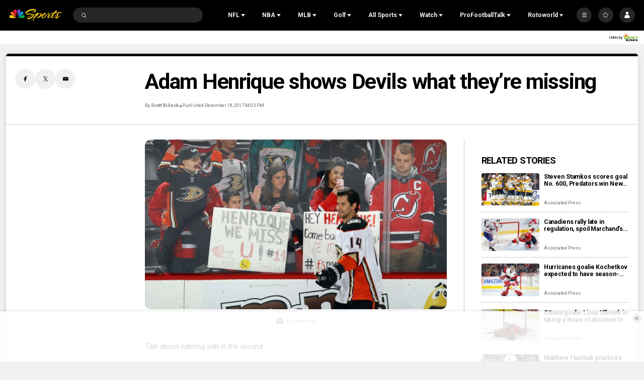

--- FILE ---
content_type: text/plain; charset=utf-8
request_url: https://widgets.media.sportradar.com/NBCUniversal/licensing
body_size: 10804
content:
U2FsdGVkX19GAaB26aij3WUjduUWfWCAkO2WMbJ/EjRr5dS/ZIF53vxH3QzAnPDR9kaiOcJmzwQ3DVX/LxPwHS4V/RYnxlGPiWXNxukVFvkGoxhtSB2Sx6pHrTDiR0+QXjcpnbcG/sBtyNafYbwwSRT5tSs8nuWa3zoI8LXCFz3F/1X2W5sr2bgiAPXhYek3k6vRXJRjiodIaYB6dMF/h0Ro/S6VYvcmqIAkIlS7DfBytKkHyqAW8s+mgdM3N0jEjpKykQGXjSZXoe9H1tdqSzyehspLu75VbLyqvmXz3Sbb5N46PUyhyeXAUMWxqkzCKnxMtJUZ99bM5eWATCleuEtRb8Zv2asuL2FxRJ5Kdmu8qC9ttd0yxkQn+sdhzF1va1jojjl/bf43K6hvH8tQRj4tPvON/mZmgajBgazmPe1aTj8PMFInpH2v6xwpYXK9C5jo+JMPeRDzt491TziM2CssyVXinL1sinwZlNdIDvexJ1S/u1odUN0oeU5xiTTRQlmMKtga81Kxh/vyP7vOXhu0OCUiBc1WUn2fzpYg8iJgCPRO5A1YCIeP4GB7nziwDZV6E2008MknAT2+zduFsatijWXG9rlQaWmvsGqtGWT4vKgy4duDEgh+Bcoc+PPrWOFd8SPXFSXc4Z5QJCZXHj/yGqtMjFGX79/8zun81CWBSJ4rzcsdDpPEMprYCreOCi+WVUzyMGRx5TxDtGUtJAaguac2dmQrYjy7nHpAV1u6ngDXuUQhAksybR6BAxQmoJ76TBoJhOmOE3xY4UyF+o4pepkZ3Ws+ZOMmK2TO8FYUYrdWs508a0F1wWl4mMUrRWZXHm/ilCEtj4tdH8waiwK5aPbBOhm0LBsX6oFjB7MYB5YN3GjyfAejkLdZUE8RbG3FhSJIt1WK9+AaxHxrPC2HMmF5yGrW9MoxcgiVgXcDpHP3xLULYLJgvnCimofAYGEYgnW+N/5Wfz2+OJMScvcn6Vqu7Ne/Kjf43AEV6jziK+5aQvxgVHlIcjOITdrUFlFsTzz/iIGWhrmdWFYKCRlMlbO2kMLyQxDvawSiRozxpRpRCKOaQfEBPNuh32TuIs2fCwzfOR+6M89qAwuYHFRzJWrx756Ns7P/[base64]/CIO2DPYCK8uUyDo7LeWHRxXj9+rS2gZOKYu4Nsx7N2rr4mYPJhpg6WREHoCSFq90TbCDvkXitKIhu+8XbVLgRhhtOiw4TMpSfKtAG8AXi64juLmzcGiI+D/vcCkKgN9yPl9RKhnVR15lIOl9rVjK0B1tfmJBnJT97+o0oeq7+8nRoyce8y5lsC2tIOj2uCRjqkvVEvz/[base64]/[base64]/2ssJkpw4Zl6lIZyAKFHeWYSNU6wrZ/D86POxFL4hR5v2zr5I1l9IatjtSiE9AYlQxVeXW8IIZprMt3uEXPqL4tIQ/QTpFmYVcbTWjA++o6pB8+hfEf1Ds4ax1Ym+md6f7+YrzQJsdKk+SEKV73UG/A9+cGdd2OFkZHwn2SA1clt9hmxxshRW0ctfCLrWLmrpGuJnxiqWelaJzQ+MUZuxMqF+VRZ7VXBkYgAiHIbXRtlaL0RgbFWizXoD0DutHs4MD/5G6SI/wrJcx17FeWz7CoQZ6CinzR1sbwG/VJ5apfK0iXiOAlB3TtfWVzeH+F6uigB9+T6EYDBzTreqs4IHg5VRe3iGUC3utXfuvwDul/OjvJcc1Pi78V9vko+JlGbzn26QWD5oeWgTEufC30Aa/rkg8cqwGvL8aPD+kz0kJKzUWUSzvlYPSamHui+jO7Bl0GlY27cjWSx0QODgVchkW+rlZpvt5gUnrGvKo0FR4GR6jtEm8ETsmq6HgfSxQfmFNkqBBqgMUusTg7QZD5qGStENao3eeA4AdIjByYQliSUjltTaEaaTYbp2hqtAn4p2wSV/MfAWLZW4au6e2pjLC8VAz3I3Qjxyr9c4Gaqj1NiD/bs+/zDMZ3Pjq3ryYAHtQa2duitM3rYj5Xq2Jon8fZ1a8LzKTnjkdujr6cPLSQhFPk6f+P8jjQwyQvDKCc5Gx19G8sR5eqXH2Ng107JdEGn1N/qjihPDFo8nl92ngKbiGs15CMD571mMukogIZDYNfnNngQHzY5GSrs73vSahXwUVoVm+bIeU3DSei9ip6lOr3artjTIHpdBYppw511SbglLvAS7OwHcvgemC/T9CDlLi7Ofz2k0P7StI9xHY2rg3pEcfz8Dkw3VT4iFCh6122+toXNndYSVKPfwVF7Q8gBcy+wFc+n+VpRDY5IB5WriBwamEv2LHDUSuHdBnVN+RNUgbjhabiWIl0GW7xWld/XzyT4zFxvUApZ7JxuLNzSskOAyC/lppj57CN8cSsqsbYvd4Uq7Ji+kOutSHZBQxySbysFkj5ppHK+Wz/1fgTb9FIb5elnKVOtPRoZE2QmRJTxAvHHSRt8njiIfznaZh9GkQmfFIKCzCpwTos/XVvalBqF4JaVhTxh+flJa+dnBGiQ7fJOhfDevt8HqI65neCVKb48YsZ7Z9KU44CSUDXvipE2T+KWq5SMhu4scAd+nwgHRNhkHNmFmLMo7Z39lsLhoeaNADA9e90hl72PDzNEDVyHmLVBgzNZVZ/oCU8TcjLQAhYVoosvdZF/UWB4whPxyJNWohjxrHRkmtOr1GfKe7gm99zR/[base64]/eRcfbj6sBgBN6mLnG7RThOVubKvhoGSw1ld05fHZgP8fgV0TaNWtgnJfS3/sH4/IgC7bJTgym84KbTZtVzTKEULm+jU3M4EOtx2ST9WXL166rjPK3D8orUI166QDHtpzAvGE4EZXplYQ3pAPfmvXyZNN72z+wYBGAEqlOjs7Y4OGcwbnWXNBVPCHHu5KLnDCsflyst/[base64]/H2UKzxizUQwJZ8VUOgfeYq6vNU3P0R3Q2Iia10t5oDQbzQ2ekk/E9Z54S/dyxDhbq8VXaK0CusP9OrwRpnhoHIpy9PpRoCl/oVszxdmGbo+Iz+hHDM6jvflCJlcn9hVheKjzQNpCjjP6nMuyiCl90p6aKV9szwZqL85wFCfl37gXDCBW21BU+fXMBiUdlZ3DFg6cfA8osBYtv/rnFoLQ+PlZMRmR+epaEMMxmSGQAVnEOhEHgNm/PxWM2WW8BRAP/wOOTW4HgCGGjQuVeuHK86nkW1S5vZUXHd95zKHCoShXWS48I177iAi4W6EzKYMVPT0/+p0SzSd5EehwBQIyEOylrgEpvmUHc8uNIkULhUrvAiaQ1OE7djC57nIYWhCKwNOeAr9bR9KA5DFcehzFO59IFI16FvSSZjmnVUnluRbsmZiBuXR6tSdPeEzFn0R6BcXS4LbMN/4/oK4kMwpfq6aVjZ0nmXV1sMhbYMa1W/itlVTMWcOFHf45r25kHTAYAwAB5w3KwrKdeec/gRAkA/XZnFgzuYQ1Ckm5eztG2pxRMOiv6yS3jrPdETr+DFR5mMTUCdj2Pt6OrFDEtmVof2rPgnQ5PQBESu6jjpnZ1Ln3WmewSPDkxbkUA7lR85qvBueezt5xfsIGPnzVirwkqsRzx6kQkNxSOTEIwKSdC2TGunphFT/gjbDseAeUpFb9aEPjwPn/I6r67wlZB7VZCm4rMqCpj8C3kyeaBWAAwkpu+vNlCs9S5w/TIKewlm5/yKS+tPhcUtW1kFKliUT7DIpRSHoxXVJcDtXXFHma5fuGWRnvDIRqq1ysWult2yluc8dapN5NhmLQeQZ7SxEO9l+RJpBayQrCdEAWS7n4pkEn/rLYrqo6TFOLbY+03Pn4fLvmSZCAoEWusb+3P6QFhOH0iag6wMEXQG+ylCOwFxhSCfL6ua/steYg+xYji6HORN1ye7T9NQzz0wEyWFsv0MM9/zC3n8xXBvRmnv/jsbL9q5sULD550mdwG3GV2Ul4gwzt53wk25m2A7lNQeR5+lxFlFhLbc2NDdWAtIlS4f/iKAL7G8y5U+aNTscAUA3K7qBYCmsOFvdX07ALE93b2jRAT+iQiAog4tm5ydKeheH448k8oKRG2g0QopA1Y4B5Wsooh98uujjwkkceE4sSXBKiyPwdXmTfsfSw4pl7GBWbGY01Tf2Sk3IbseB4A4bTMxohA3ag0Ov0UQsaDm3dJSTUt/r2F8rfaQsg7hglm4DMLCMgKMFihi6lGx9cd3cyF8Jae3ZQBASDBsE009i50f4BGbsqWtNKkQgbCdTUXIczB0cEaJzsQNsOc1lYf727bp32l3w3Bi7JcrH1amSM43THrwAh2i1C5m7VuXSrfmKfnkrVJ30qLkj/vJyYoDnJHXnIRUEGTjiW4CWWRnNu/V/ZypST7qN+olQVmPC3jQVIfIIo9V3nMC/fk62E2T31A1MfB4mzxAJKmcriGXI9t5fk/wRfqPWQ/AMicmv7lX6psB+4DKyxKq3l42BaEgzOT01g1nMT986XaCRFV+gTIUAl3KncQJxs8RZyujqLAHVILQMeRiqrWpeivuAiHDrgcEkM/[base64]/xSykP2PI2K7GXoctEAHbt3FDT0gsC4zVuE6kvWF8NjyZ/tYf+pDCIvsv5hhcl4GH9atlq5la3pcEvuRmJEBKtPUUfImhNUGot3S14BwaDlNLJAwsHv9a97jro6acwd2e/N5h6etFA+4aTPuzQPpvV0yLTM1ulAw258SwtAG5szOd6m3vKPaPOdzwtSxK31ug0Lp86XxQkch9OZBiLvD8OyCBGiawo++wVQJixSrbiGn5cbVsSa9Sth/RgRUAgFlaEYKDb44vXDVhIJi7qiQHT+xBmjP8PwllnkDO85YdhE0xSnRuNIgBIuxe8U0iKPJ3bmBYa+XUO+Kt4wf6eUvW3YRU/BBqRE4uC2GzheoPi0K6/vVvNXjqsRnpWn7oRNVN966D7rGl50NdrXZ+O7Ve1JRVI+25RYKAITrQRiSbHX+52kBOtGJ83JHfQVdr+HvCUVoo3911FfurJvIg1cw3uDophoPlz/fQVX62LCYDBJYbkdPzQBpmvEy77X0lBIa+DRoJnHKEmAipVDnkyKJlIMg2aQGKj7MN09yw5lylWvYcD4TbHTJzwX176kjp7C5saIRJf2PhdMAJeZ0cYwt8300S26RnEkyO9Rf6H77Udyh4XYu6APcmnYuu8RZaT5F0zVn5Ha0GJ7wdhRzN2PEZPgBn54/DlUgtRUwwoOONjgw22C2dP+/gGwHhLNbmr1Qz64BXO5WjylxzBAztrFf2P+xAi9dM0Gtz0VaItbIZ/x7w3vDNdxnk+CK510GTznzio4iNDYW1L9w1twi0x/wQUfh9Nljj6guNQ4v+gnctJITzzQd+4UYx5hRVPosp8YV1e3e2CsyQhuqSqlb/X7ezs3akWhBAWylgN/[base64]/dRT3ICtDcl68Yi5dR6csjQrICRF/[base64]/8Bp/Ur+16tWEm580fJBqrFpELbfCzKkzyygwb1AXjwHCWLHwvfXdMabxkefli9uq7cW62Fr+RdbdQWFprOXSJVbl14sUssE6wC4ZpVvCRs3y6v0lx29/oKDgWYd71eAsUDmY2Hl5xAK9iaNhwJucXpM/aY+hFn8Pqk2exrD+WuLoDyjZT9NJ/Vt0q6gIWs/vA+bPnerMD/vCfbRd5RzYhZzbQhwh8u7EflINOHo4UZl7Tl9XDpyv4JMHyuMWkqQrAVgoQdrCNWN2lIUd5zZY0w98YrTD4UJWMs2Zx7Z6ajkRlT9MMjm4ujv/OhxWt5FQMK0tVx0jwqhnN/3hn/80dG5n4NgNapqbhUmVJx3K7gYYngqKZCs+0TtNv1V7OGZWw7PBrxmz0sF1aHF6iiiRjO0s1qIc2iACC1zWPEnTtkjvTBKcFDAJgR2M5YQX40r49ebq2juYstjJ0LJWgExGzCevIESgi+v9tKcONzbvKkBrd/rGYLLjb8RFaSNczSgEp5FC4aR+EJh9e2yHlFibpZG3lvuNX0cOKk/d98CzIKlhg0ZL8fcyM1skCmlg1bA7dGNRKAvIOv3T5dh9y4eU3o2Uz2vjcjTDw1QrDEtJj+XXAV5T5nPxn3+Ajj7I80Y4KJ8xiliRzoGNypOfl6nb1rFtwBsqcXU01TPBzGgraps6bOGLmun/FdOefqdBjByPeKb5c68oyv6EVEGlfqq7Sm+R0cNw/qqjPJO1sTm99jb1ltLM3jQs2sPPLtP6HmAphqegHtn2YFi7QhaQ+6Qu3JwYIUtiwCT1wYarFpa3kqG4WFkPb9q4xEJTo0vMEJXWpBWD68Z10GhIS1gkOvBxvNzKTq4CPoDQzRPy96bS2nToWqq0/[base64]/Tl4vZ2RNpIZnVnjg+frNT+zgPM1ZxoGpT7sgvWcbE0A5STCGvMi+WHpBfYKXnT0YC+4Bj75jbXxDcFmBMcX7PLiEPGVdwDKTUXs064cDlsvbj7iU6uozPQaVLYWpnx4ksCFC1+cuLXQDOfVKG4jPbJ1lCQPY42xc/TDuFA9RBx9Wb992wJAtBKUK5SpUXdjRKQ9AVe5PyzB8TFVt1BAfJHenrss/i//ztZR2Ute4WJaJNSW20scr8ywHytkjvlHoT0lqzEQk3/vm+8ZZgJ9gE6bM1qeFm04JBFBZ9tNYLZ7g22a2SYD3noaiy842GcYX6q8hn2eOd3+yB3uFGu2yAWJZLLRYtYce/o/[base64]/vLDzWVfICkz2JimRKrd7nlGBaNd7KgE6h7Hjvw3PBjcsvmjaAgGTWiY9Az7+CnKjV1Ddt2r0yDbBgHHtSRbWKScoGIIflwSHvGOrmvGCTDb9hVzKEd4mEWc9h/bvmqWNUHvGRTwO1rH9SHuziOCkK9TjPb4cxPdlDVgHMBYDnJT6t9luNLL3jqNtYt1FseGv+sW+cRibg0qXiz0HLtTjor+WZg+AJ6YlB/5u7Z3MbRwWSfNrvvC4tn0BqOIP173gfyily8bTQT+nz0uihwJMYAAYk5Rd38D9oL2URwZjhCB60Dr5XpjySaWm/hrpV/tlIE+yD8b2uYzI293IZv3r1twlXZzic+5ke5BF2PlU9K0/zWjBhSshvSEx1SVEIg8Uee0CJ7yvGXlGSP6g+IdBm3GgmREoW4h4GfWA1HnTuCq4sRbSjSyaKzZY5/Y0MmMdzUkfTUgojfFbLeVhwyyFJLWTA2DstMqsJp8712WjOYy4gybt5TIPiprF9YCVOi1s8FieQI7YzWPVu5kFmHbv9+jJxneqjPxlpswADvjzmda8v6/CZGo+TJkQE9CjeYPwd5sRi3HTxe0Qy644+4rrDwX4SvBE90Qq6pAw3fTVdTNQl+7lUBRIt7pISmPmt3cCBID2HxfGLL5Gae9wI3J4T+m60is2L3RSIpONrKDdsRxkJO7judbKOQOF5xTfGMR1CdZ/Ih78qdMvQTdGY6+S/CeHhbm6LmNIvPyyfbGtJkx/tJfAr23rtN7rcTBKjcVobetYNFNmXem0r6gl96YzK7qT9tkzUtNBJu253doeqhzjQFik/[base64]/i89GyU5AgcwL2DcwoxsVNCxJPdIR8ef+YqDI84v+mxWnyTtL/U0BvWah49COAzKbyZGGwnuMV4fFou0KLF1mSKzYF7Ki+O5n3ENEz5T7mGH+6naR+gdIboFb8OdY91nhJPBAePM0wNly3csGw58ywLYvUxcE+VbQNWV860WsnqJzs+pJpcY26XBVOQ0G/CU32vfm5sNYVnO9/AFA1S9YvYnv8FG0N1O2vdSx9U6OvNkJ5zO0JgZhr5ItFpdQYMHsIvLUG3mtd7NSkjqvQhtKhUFlRx9fqljYefj8feIXSzH/RvH8TUGliaITyI+rhrq/X/28p+/[base64]/+zYmpK5xPwjUiuJT3jDLuW3ykM4RtphQ2KSCQN60MNvjYddrPu/EaKJgh5+BdttyhfakDoA3dkDn6zPsG8XsLjhTsVs430/i6vk1BnDh6e9YxrLK6h7Om5apPTrbkNwyRbJLgrU4p43KX+anOLZoKGluwi1tUJPv3R+1KPKLEU8Wjo2Hxm5CWdaIELaELq0D3uEcPrwef+tubxzO/M251mOqBiS/cVvtAL0mYcI0xpz/2EUubvhPlJOT9Tvb25xdwwHhbdX1WyW/RzqlfFJSoVCOhak1qfBfLQ4D0IrkSdKHnwRfRcBbabXIFiAQ3zK/LYyBf49GUzcIW1Q5dOQWLcRM5TTl+BvX8t4lOeHUI9BcSmNHbedzSR8sy/jDRpDK/fVhAk+aRVoDev/dSwrzONxi2cjZSuxs2aeIEwlyHvJKGrqmlIwUEBVBkHHc7M6frG3w+6AifWLXQREk2PZwPZgbadZNE4Hq+ZC3HKUwgLoznKM/48IEKYozLkmnJaIwcHO4BSqZQY+vGAtj9FRCylYwTV9ZSxOVzR8M7BrqnnXM6YXEySnLCnkeNvw1LuQBkfCAltT1w1ZDkYglMj2KT/cBFyLt4cjnqEEEzEodmP8Vk4HBfwWSG6KxA2PB53GEOf9XCuyWlYiH9y8x16LXHc3rwGzYls7LrFZ1XdzmL8q7GgN26CMIbPsfwbjTuSlti3agzZKPEvdgK/3RoXs7ii64ZSsvQi28WhheuXyO2w6CQJ27upoaG10+BjfOWqPsqlYTSBFHPkxhsGENIrAuVrY54T+eaanuVGYO6VNWMtHlLDDpSXG6GolwnaL4noWJ5NFKFne+YzQXEBwNGdlhBM/0qMlNP/Jb+Kca3rCKz1isBkCcyoIlaYIFFn6zX/0rk3Bxv+a4iD3WpEsTKDZBa5Xc7LKrqnxo4j8P53Bvq1WusFbKzRZ1INI5EiV5+C+z5k95i3m5FW1T+hYNy9bGnY6h8lrG88AmyG/Vdux0tQnd+fIpyPrygiWdOpnxVvoEUq4Awb7bC06+72DSQyEsNZI7oZb7jYwaMsr0DFb/P/0APcI7Myyl0pZO1XRvHE3cG/PKsVQ2iy1y17PuOn6wh5K7OZUw0vyernND7YMU40oqrJ5dVo4LTylPKM0HUSQauvMQvdpQKD/[base64]/Xoh9U3c6eQ/eQRwS6NpVm3Rxa695mK3nCwfrddKigZ1lNItjoGvwQPgKo+hrG+jpe8XZf2vF3gHuDdFl/Ud4IIWNRnRRgRgpMC7P/yA4m+D/t8XQoatfON48eoO/uoHvew7cwSZDsdDeFFR3ChwNJMI36Nl2aJDoJ8NFWAjz8YWBIN/34f/LeKd1PZ9uqpBPfu2kHqHOA6es2UTzQ/UkRBCOgAjpdukU3AomFqiDU4mYHT86czeSAX4mlzKesAhStvCQ0hx66kBS7xFhjFokMf3J/JxVseaQwoG18aB/hsFuK4od4TpVyS1bDNAWIF0B3hqR2+t5R3f3ln2QA1R5X+a4WzYyjw5KQgAwUNac0jCJNufjrkdzciEG/HN9Tk0KKXe8N2pj8iY17/DfxR1KnAJoPZMmq28M4qzquZGkDeVGZJkXTcfyUDWDJ810yxriX8BHvbuU/KEgsToASe7K97SnPImY6Bmc9QrbVTMlpidjjp5jk59E5ikhRCyBKo3484aEqDxVuwRBTDijW5D8PENfbvklGRjc7ZLikbZbSE4e7F8J6KBLR7aiYeepMgxB9TX+Ssyicr8QOGmN/kyRych2HFvV/lb/7iiEVrWc8Ct4q3TzQTeqgcLPMg4kcddMop/nNb7KVJV+rj8Jxx0Iky9H5OwUDtkYds0oen3nYfdA2Q4bCxAmj6zN9A/eYN2jRkgWQjB6ZyW2nM7rMXEvbrbb9jxIPGd7t2Kawiwm+kyUTTYY91V0aZxynT+hBI0Bxn6xtpgYFpApaNh5eroWnMg07YfQeAQub9vy72OS6y3zDqdnZcWa4WgPFBeTK/VqJlH5fUU8vPXRM5BdtHMTl17zvD6vOtvd+2fHD4evK36pUv0445efX9hbWfFtJBokWw6siWafPT9SOoC4krgLOirYbQJOYaxeK90Z4JUf/MLjYoNJf3MvLQlEvTEW5X76nRErVSWUKjoW93MsVRvcHWTcA+IlJl0BNzXqhcrNEG7kNDRABC2JWK2y6V8hiUiFqdSI5KqGYX/BJ8L7q5SOJGL3I12zaafIGomDyeyKYJW1iXD9tEYvJmxfDFUV+GHi/0O7TpLPo6dLsk2NDhcDSvqv2IGCRyzkCI4G5gKHx/Zs2mfA6tMZjwC+FaWjtGJbolEgJOjIQyAFHc8jXflrCSml8i+Lz9unk9GLDTv21WrUYFF7LxAJClPfNP1uPPIMCbtW/YA4ooN/IQCHI74Z1BDdHR7V6hDuAD3UswDj6GA4cuwhQIyAzqz5/HTiJ9V/rtZJ5jQDCVy5qx76dS4KN4rSq1PwTFHH/e0hnhhE6TRNNRNJm5MTKs/cowLnLz39ySvYafAK4MKr+jUy6rsSurOUbB+ri/[base64]/7R3trEW/kOz+oK8Lem2LDIiVrQgayiRY6P5yOjqY1Jnq107J6yTEkzln9t/6ubfBqnB/Ojp7g74X0uV2vopc7o4Ey6x3ncV1oK4vSwHYrg8U0TzhTRfiaBCVz6amiDo5V2JTXrUkKdl6SZ68PfilHVoz8MNoXUEj7m6Bcrk7/[base64]/ZHI5poDIbdSEVvBGctaosZwJwCZdxRUmsI84+QNQ88/SB1TlAlY2Lc+UUlpNayAHerpQwHMgHKL8DaZ07sX2/UGn4q/cRuqqIWUXlkQPw/yn0UNI8tk1gLzXyiQptljZnbs7OMzpkMb6Hw/zzcD+5hNVMVr5NUEwDu6KrK9lamOIuqGsg9TyQU5r3JEy1nSV56ERaWGSsgyiK2BSS+CtJMTLv9Tr2WQ/YHLmh9tTAYlfNFWs8UT/wwv3GZHg+jmLfbTxLI1P9JWFoQrx7ZC/erDpkOXfxRlp5HtdC3yPYpzYwTKBfBcXiAtUx7flXApF/c8pRU9eWQms0qE=